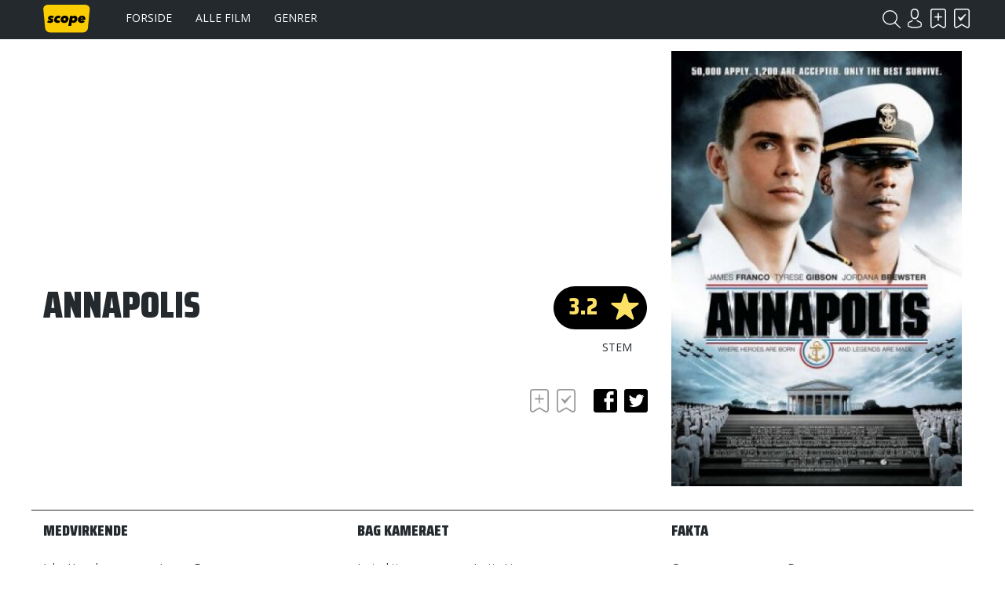

--- FILE ---
content_type: text/html; charset=UTF-8
request_url: https://www.scope.dk/film/4147-annapolis
body_size: 5017
content:
<!DOCTYPE html>
<html lang="da-DK">
<head>
	<title>Scope - Annapolis</title>
	<meta charset="UTF-8" />
	<meta name="viewport" content="width=1220" />
	<meta property="og:title" content="Annapolis" />
	<meta property="og:type" content="product" />
	<meta property="og:url" content="https://www.scope.dk/film/4147-annapolis" />
	<meta property="og:image" content="https://www.scope.dk/shared/1/79/mother-b-productions-annapolis_400x600c.jpg" />
	<meta property="og:site_name" content="Scope" />
	<meta property="fb:admins" content="691275955,532762800" />
	<meta property="og:description" content="" />
	<meta name="generator" content="Sumoshop" />
	<link rel="stylesheet" href="https://www.scope.dk/res/style/basic.1.css" />
	<link rel="stylesheet" href="https://www.scope.dk/res/style/common.1.css" />
	<link rel="stylesheet" href="https://www.scope.dk/res/style/main.1.css" />
	<link rel="stylesheet" href="https://www.scope.dk/res/style/effect.1.css" />
	<link rel="stylesheet" href="https://www.scope.dk/res/script/fancybox2/jquery.fancybox.css" />
	<link rel="stylesheet" href="https://fonts.googleapis.com/css?family=Saira+Condensed:900&display=swap+" />
	<link rel="stylesheet" href="https://fonts.googleapis.com/css?family=Open+Sans:400,700&display=swap" />
	<link rel="stylesheet" href="https://www.scope.dk/res/style/commodity-show.1.css" />
	<link rel="stylesheet" href="https://www.scope.dk/res/style/block/content.1.css" />
	<link rel="stylesheet" href="https://www.scope.dk/res/style/list/description.1.css" />
	<link rel="stylesheet" href="https://www.scope.dk/res/style/list/commodity.1.css" />
	<link rel="stylesheet" href="https://www.scope.dk/res/style/landingpage/1.1.css" />
	<link rel="stylesheet" href="https://www.scope.dk/res/style/block/images.1.css" />
	<link rel="stylesheet" href="https://www.scope.dk/res/style/block/menu.1.css" />
	<link rel="stylesheet" href="https://www.scope.dk/res/style/block/template.1.css" />
	<link rel="stylesheet" href="https://www.scope.dk/res/style/controls.1.css" />
	<link rel="stylesheet" href="https://www.scope.dk/res/style/custom.1.css" />
	<link rel="icon" href="https://www.scope.dk/res/graphics/logoicon.svg" sizes="any" type="image/svg+xml" />
	<link rel="icon" href="https://www.scope.dk/res/graphics/logoicon.png" sizes="800x800" type="image/png" />
	<link rel="mask-icon" href="https://www.scope.dk/res/graphics/logoicon.svg" color="#000000" type="image/svg+xml" />
	<script src="//ajax.googleapis.com/ajax/libs/jquery/2.1.4/jquery.min.js"></script>
	<script src="https://www.scope.dk/res/script/custom.js"></script>
	<script data-ad-client="ca-pub-6197683103182956" async src="https://pagead2.googlesyndication.com/pagead/js/adsbygoogle.js"></script>
</head>
<body>
	<div id="body-1" class="body">
		<header>
			<section id="header-1" class="header-content">
				<section id="header-content-blocks" class="common-blocks container">
					<div id="blockcontainer-1" class="blockcontainer-oversize groupcontainer-subcontainer fixed-top">
						<div id="blocksubcontainer-1" class="block-oversize groupsubcontainer-subcontainer">
							<section id="block-1" class="block-group block-container block-1_1 count-4  group-subcontainer">
								<div id="block-2" class="block-images block-container block-list block-1_6 count-1 blockgroup-1">
									<ul id="block-2-list" class="list list-image block-images-list">
										<li id="block-2-image-35568" class="block-images-image block-images-emptytext">
											<a href="https://www.scope.dk/" class="block-outer">
												<img src="https://www.scope.dk/shared/35/568/image.svg" alt="" title="" />
											</a>
										</li>
									</ul>
								</div>
								<div id="block-3" class="block-menu block-container block-1_2 blockgroup-1">
									<nav id="menu-main" class="common-menu-container menu-toggle-auto">
										<a href="#" id="menu-main-toggle" class="common-menu-toggle"></a>
										<ul class="common-menu">
											<li id="menu-main-3">
												<a href="https://www.scope.dk/">Forside</a>
											</li>
											<li id="menu-main-1">
												<a href="https://www.scope.dk/filmoversigt">Alle film</a>
											</li>
											<li id="menu-main-2">
												<a href="https://www.scope.dk/genrer">Genrer</a>
											</li>
											<li id="menu-main-16">
												<section id="menu-main-16-blocks" class="common-blocks container">
													<div id="block-37" class="block-menu block-container block-1_1 hidden-desktop">
														<nav id="menu-mobile" class="common-menu-container hidden-desktop">
															<ul class="common-menu">
																<li id="menu-mobile-17">
																	<a href="https://www.scope.dk/om-scope">Om Scope</a>
																</li>
																<li id="menu-mobile-18">
																	<a href="https://www.scope.dk/kontakt">Kontakt</a>
																</li>
																<li id="menu-mobile-21">
																	<a href="https://www.scope.dk/#">© Scope 2020</a>
																</li>
															</ul>
														</nav>
													</div>
												</section>
											</li>
										</ul>
									</nav>
								</div>
								<div id="block-5" class="block-template block-container block-auto blockgroup-1 right">
									<div id="block-5-account" class="common-account">
										<ul class="common-menu">
											<li id="block-5-account-login" class="common-account-login">
												<a href="https://www.scope.dk/login" title="Login">Login</a>
											</li>
											<li id="block-5-account-selectiontype-skal-se" class="common-account-selectiontype selectiontype-skal-se">
												<a href="https://www.scope.dk/listetype/skal-se" title="Skal se">Skal se</a>
											</li>
											<li id="block-5-account-selectiontype-har-set" class="common-account-selectiontype selectiontype-har-set">
												<a href="https://www.scope.dk/listetype/har-set" title="Har set">Har set</a>
											</li>
										</ul>
									</div>
								</div>
								<div id="block-6" class="block-template block-container block-auto blockgroup-1 right">
									<div id="block-6-search" class="common-search">
										<form action="https://www.scope.dk/sog" method="get" id="block-6-search-form" class="common-search-form">
											<input type="search" name="search" placeholder="Søg i Scope" id="block-6-search-form-search" class="common-search-form-search" />
											<input type="submit" value="Søg" id="block-6-search-form-submit" class="common-search-form-submit button" />
										</form>
									</div>
								</div>
							</section>
						</div>
					</div>
				</section>
			</section>
		</header>
		<main tabindex="-1">
			<div id="commodity-show" class="content">
				<div id="commodity-show-header" class="container">
				</div>
				<div id="commodity-show-right" class="commodity-show-details container">
					<div id="commodity-show-score-container" class="container score-container">
						<div id="commodity-show-score" class="container score score-3.2">
							<span>3.2</span>
						</div>
						<div id="commodity-show-score-headline" class="container">Stem</div>
						<div id="commodity-show-vote" class="vote score-3">
							<a href="https://www.scope.dk/vote?commodity=4147&amp;score=6">6.0</a>
							<a href="https://www.scope.dk/vote?commodity=4147&amp;score=5">5.0</a>
							<a href="https://www.scope.dk/vote?commodity=4147&amp;score=4">4.0</a>
							<span>3.2</span>
							<a href="https://www.scope.dk/vote?commodity=4147&amp;score=3">3.0</a>
							<a href="https://www.scope.dk/vote?commodity=4147&amp;score=2">2.0</a>
							<a href="https://www.scope.dk/vote?commodity=4147&amp;score=1">1.0</a>
						</div>
					</div>
					<h1 id="commodity-show-title" class="headline">Annapolis</h1>
					<div id="commodity-show-description" class="description">
								</div>
					<br />
					<div id="commodity-show-share" class="share container">
						<h4 class="subheadline">Del</h4>
						<a href="https://www.scope.dk/share/4147?share=facebook" target="_blank" id="commodity-show-share-facebook" class="icon icon-facebook share-facebook">facebook</a>
						<a href="https://www.scope.dk/share/4147?share=twitter" target="_blank" id="commodity-show-share-twitter" class="icon icon-twitter share-twitter">twitter</a>
					</div>
					<div id="commodity-show-selectiontypelink" class="innerblock">
						<a href="" onclick="$.post('https://www.scope.dk/selectionadd?ajax=1&amp;action='+($(this).hasClass('active') ? 'remove':'add'), { 'commodity_pid': '4147', 'selectiontype_pid': '3' }).done(function(data) { $('.common-account-selectiontype.selectiontype-skal-se').addClass('updated'); }); $(this).toggleClass('active'); return false;" class="selectiontype-skal-se" title="Skal se">Skal se</a> <a href="" onclick="$.post('https://www.scope.dk/selectionadd?ajax=1&amp;action='+($(this).hasClass('active') ? 'remove':'add'), { 'commodity_pid': '4147', 'selectiontype_pid': '4' }).done(function(data) { $('.common-account-selectiontype.selectiontype-har-set').addClass('updated'); }); $(this).toggleClass('active'); return false;" class="selectiontype-har-set" title="Har set">Har set</a>
					</div>
			<section id="commodity-show-blocks-top" class="common-blocks common-templateblocks container">
				<div id="block-55" class="block-content block-container block-auto">
				 	<div class="block-inner">
						<div class="block-content-inner">
							<script async="" src="https://pagead2.googlesyndication.com/pagead/js/adsbygoogle.js"></script>
						<!-- Filmside (320x100) -->
						<ins class="adsbygoogle" style="display:inline-block;width:320px;height:100px" data-ad-client="ca-pub-6197683103182956" data-ad-slot="3834992057"></ins>
						<script>     (adsbygoogle = window.adsbygoogle || []).push({});
						</script>
						</div>
					</div>
				</div>
			</section>
				</div>
				<div id="commodity-show-left" class="commodity-show-images container">
					<div id="commodity-show-image" class="image">
						<span id="commodity-show-image-overlay">
						</span>
						<img src="https://www.scope.dk/shared/1/79/mother-b-productions-annapolis_400x600c.jpg" alt="Mother B Productions - Annapolis" title="Mother B Productions - Annapolis" />
					</div>
				</div>
				<br />
				<div id="commodity-show-specs" class="container">
					<div id="commodity-show-specs-left" class="container">
						<h3 id="commodity-show-onscreen-title" class="subheadline">Medvirkende</h3>
						<dl id="commodity-show-onscreen">
							<div id="jake-huard">
								<dt id="jake-huard-dt">Jake Huard</dt>
								<dd id="jake-huard-dd"><a href="https://www.scope.dk/person/15423-james-franco">James Franco</a></dd>
							</div>
							<div id="cole">
								<dt id="cole-dt">Cole</dt>
								<dd id="cole-dd"><a href="https://www.scope.dk/person/33581-tyrese-gibson">Tyrese Gibson</a></dd>
							</div>
							<div id="ali">
								<dt id="ali-dt">Ali</dt>
								<dd id="ali-dd"><a href="https://www.scope.dk/person/3967-jordana-brewster">Jordana Brewster</a></dd>
							</div>
							<div id="burton">
								<dt id="burton-dt">Burton</dt>
								<dd id="burton-dd"><a href="https://www.scope.dk/person/676-donnie-wahlberg">Donnie Wahlberg</a></dd>
							</div>
							<div id="twins">
								<dt id="twins-dt">Twins</dt>
								<dd id="twins-dd"><a href="https://www.scope.dk/person/3682-vicellous-reon-shannon">Vicellous Reon Shannon</a></dd>
							</div>
							<div id="loo">
								<dt id="loo-dt">Loo</dt>
								<dd id="loo-dd"><a href="https://www.scope.dk/person/13240-roger-fan">Roger Fan</a></dd>
							</div>
							<div id="whitaker">
								<dt id="whitaker-dt">Whitaker</dt>
								<dd id="whitaker-dd"><a href="https://www.scope.dk/person/33583-mccaleb-burnett">McCaleb Burnett</a></dd>
							</div>
							<div id="estrada">
								<dt id="estrada-dt">Estrada</dt>
								<dd id="estrada-dd"><a href="https://www.scope.dk/person/33582-wilmer-calderon">Wilmer Calderon</a></dd>
							</div>
							<div id="mcnally">
								<dt id="mcnally-dt">McNally</dt>
								<dd id="mcnally-dd"><a href="https://www.scope.dk/person/2482-chi-mcbride">Chi McBride</a></dd>
							</div>
							<div id="a-j-">
								<dt id="a-j--dt">A.J.</dt>
								<dd id="a-j--dd"><a href="https://www.scope.dk/person/33584-jim-parrack">Jim Parrack</a></dd>
							</div>
						</dl>
					</div>
					<div id="commodity-show-specs-center" class="container">
						<h3 id="commodity-show-offscreen-title"  class="subheadline">Bag kameraet</h3>
						<dl id="commodity-show-offscreen">
							<div id="instruktion">
								<dt id="instruktion-dt">Instruktion</dt>
								<dd id="instruktion-dd"><a href="https://www.scope.dk/person/33576-justin-lin">Justin Lin</a></dd>
							</div>
							<div id="produktion">
								<dt id="produktion-dt">Produktion</dt>
								<dd id="produktion-dd"><a href="https://www.scope.dk/person/33577-damien-saccani">Damien Saccani</a><br />
						<a href="https://www.scope.dk/person/33578-mark-vahradian">Mark Vahradian</a></dd>
							</div>
							<div id="manuskript">
								<dt id="manuskript-dt">Manuskript</dt>
								<dd id="manuskript-dd"><a href="https://www.scope.dk/person/23117-david-collard">David Collard</a></dd>
							</div>
							<div id="fotografi">
								<dt id="fotografi-dt">Fotografi</dt>
								<dd id="fotografi-dd"><a href="https://www.scope.dk/person/33579-phil-abraham">Phil Abraham</a></dd>
							</div>
							<div id="klip">
								<dt id="klip-dt">Klip</dt>
								<dd id="klip-dd"><a href="https://www.scope.dk/person/33580-fred-raskin">Fred Raskin</a></dd>
							</div>
							<div id="scenografi">
								<dt id="scenografi-dt">Scenografi</dt>
								<dd id="scenografi-dd"><a href="https://www.scope.dk/person/7795-patti-podesta">Patti Podesta</a></dd>
							</div>
							<div id="musik">
								<dt id="musik-dt">Musik</dt>
								<dd id="musik-dd"><a href="https://www.scope.dk/person/13345-brian-tyler">Brian Tyler</a></dd>
							</div>
						</dl>
					</div>
					<div id="commodity-show-specs-right" class="container">
						<h3 id="commodity-show-facts-title"  class="subheadline">Fakta</h3>
						<dl id="commodity-show-facts">
							<div id="commodity-categories">
								<dt id="commodity-categories-dt">Genre</dt>
								<dd id="commodity-categories-dd">
									<ul>
										<li id="commodity-categories-dd-li-drama"><a href="https://www.scope.dk/genre/drama">Drama</a></li>
									</ul>
								</dd>
							</div>
							<div id="commodity-keywords">
								<dt id="commodity-keywords-dt">Nøgleord</dt>
								<dd id="commodity-keywords-dd">
									<ul>
										<li id="commodity-keywords-dd-li-571"><a href="https://www.scope.dk/keyword/571">Marinen</a></li>
										<li id="commodity-keywords-dd-li-1296"><a href="https://www.scope.dk/keyword/1296">Militærtræning</a></li>
										<li id="commodity-keywords-dd-li-1829"><a href="https://www.scope.dk/keyword/1829">Boksning</a></li>
									</ul>
								</dd>
							</div>
							<div id="commodity-country">
								<dt id="commodity-country-dt">Land</dt>
								<dd id="commodity-country-dd"><a href="https://www.scope.dk/produktionsland/us">USA</a></dd>
							</div>
							<div id="commodity-year">
								<dt id="commodity-year-dt">Produktionsår</dt>
								<dd id="commodity-year-dd"><a href="https://www.scope.dk/aarstal/2006">2006</a></dd>
							</div>
							<div id="commodity-brand">
								<dt id="commodity-brand-dt">Selskab</dt>
								<dd id="commodity-brand-dd"><a href="https://www.scope.dk/selskab/mother-b-productions">Mother B Productions</a></dd>
							</div>
							<div id="commodity-playtime">
								<dt id="commodity-playtime-dt">Spilletid</dt>
								<dd id="commodity-playtime-dd">1t 48m</dd>
							</div>
						</dl>
					</div>
				</div>
				<br />
				<div id="commodity-show-reviews" class="container">
					<div id="commodity-show-reviews-left" class="container invert">
					</div>
					<div id="commodity-show-reviews-right" class="container">
						<h3 id="commodity-show-userreviews-title" class="subheadline">Brugeranmeldelser</h3>
			<section id="commodity-show-blocks-middle" class="common-blocks common-templateblocks container">
				<div id="block-56" class="block-content block-container block-auto">
				 	<div class="block-inner">
						<div class="block-content-inner">
							<script async src="https://pagead2.googlesyndication.com/pagead/js/adsbygoogle.js"></script>
						<!-- Højrespalte (300x250) -->
						<ins class="adsbygoogle"
						     style="display:inline-block;width:300px;height:250px"
						     data-ad-client="ca-pub-6197683103182956"
						     data-ad-slot="6773389855"></ins>
						<script>
						     (adsbygoogle = window.adsbygoogle || []).push({});
						</script>
						</div>
					</div>
				</div>
			</section>
						<div id="commodity-show-reviews-write">
							<div id="commodity-show-reviews-account" class="user">
							</div>
							<form action="https://www.scope.dk/skrivanmeldelse/4147" method="post" id="commodity-show-reviews-form">
								<input type="number" name="score" value="3" min="1" max="6" step="1" id="commodity-show-reviews-form-score" />
								<input type="text" name="title" placeholder="Skriv en overskrift..." required="required" id="commodity-show-reviews-form-title" />
								<textarea name="body" placeholder="Skriv din anmeldelse..." required="required" id="commodity-show-reviews-form-body"></textarea>
								<input type="submit" value="Indsend anmeldelse" id="commodity-show-reviews-form-submit" class="button" />
							</form>
						</div>
					</div>
				</div>
				<section id="commodity-show-blocks-bottom" class="common-blocks common-templateblocks container">
					<div id="block-57" class="block-content block-container block-auto">
					 	<div class="block-inner">
							<div class="block-content-inner">
								<script async src="https://pagead2.googlesyndication.com/pagead/js/adsbygoogle.js"></script>
							<!-- Højrespalte (300x250) -->
							<ins class="adsbygoogle"
							     style="display:inline-block;width:300px;height:250px"
							     data-ad-client="ca-pub-6197683103182956"
							     data-ad-slot="6773389855"></ins>
							<script>
							     (adsbygoogle = window.adsbygoogle || []).push({});
							</script>
							</div>
						</div>
					</div>
				</section>
				<br />
				<h3 id="commodity-show-commodities-headline" class="subheadline">Se også</h3>
				<ul id="commodity-show-commodities" class="list list-commodity list-commodity-grid">
					<li id="list-commodity-4563" class="list-commodity-line">
						<a href="https://www.scope.dk/film/4563-the-fast-and-the-furious-tokyo-drift">
							<span class="list-commodity-image">
								<span><img src="https://www.scope.dk/shared/1/401/the-fast-and-the-furious-tokyo-drift_240x360c.jpg" alt="The Fast and the Furious: Tokyo Drift" title="The Fast and the Furious: Tokyo Drift" /></span>
							</span>
							<span class="list-commodity-container">
								<span class="list-commodity-title">The Fast and the Furious: Tokyo Drift</span>
								<div class="list-commodity-score score score-2.7">2.7</div>
								<span class="list-commodity-category">Action</span>
							</span>
						</a>
					</li>
					<li id="list-commodity-5621" class="list-commodity-line">
						<a href="https://www.scope.dk/film/5621-fast-furious">
							<span class="list-commodity-image">
								<span><img src="https://www.scope.dk/shared/3/567/fast-furious_240x360c.jpg" alt="Fast & Furious" title="Fast & Furious" /></span>
							</span>
							<span class="list-commodity-container">
								<span class="list-commodity-title">Fast & Furious</span>
								<div class="list-commodity-score score score-3.4">3.4</div>
								<span class="list-commodity-category">Action</span>
							</span>
						</a>
					</li>
					<li id="list-commodity-6825" class="list-commodity-line">
						<a href="https://www.scope.dk/film/6825-spis-bed-elsk">
							<span class="list-commodity-image">
								<span><img src="https://www.scope.dk/shared/6/607/spis-bed-elsk_240x360c.jpg" alt="spis bed elsk" title="spis bed elsk" /></span>
							</span>
							<span class="list-commodity-container">
								<span class="list-commodity-title">spis bed elsk</span>
								<div class="list-commodity-score score score-2.8">2.8</div>
								<span class="list-commodity-category">Drama</span>
							</span>
						</a>
					</li>
					<li id="list-commodity-7204" class="list-commodity-line">
						<a href="https://www.scope.dk/film/7204-howl">
							<span class="list-commodity-image">
								<span><img src="https://www.scope.dk/shared/6/286/howl_240x360c.jpg" alt="Howl" title="Howl" /></span>
							</span>
							<span class="list-commodity-container">
								<span class="list-commodity-title">Howl</span>
								<div class="list-commodity-score score score-4.0">4.0</div>
								<span class="list-commodity-category">Drama</span>
							</span>
						</a>
					</li>
					<li id="list-commodity-7498" class="list-commodity-line">
						<a href="https://www.scope.dk/film/7498-fast-furious-5">
							<span class="list-commodity-image">
								<span><img src="https://www.scope.dk/shared/7/224/fast-furious-5_240x360c.jpg" alt="Fast & Furious 5" title="Fast & Furious 5" /></span>
							</span>
							<span class="list-commodity-container">
								<span class="list-commodity-title">Fast & Furious 5</span>
								<div class="list-commodity-score score score-3.5">3.5</div>
								<span class="list-commodity-category">Action</span>
							</span>
						</a>
					</li>
				</ul>
			</div>
		</main>
		<footer>
			<section id="footer-1" class="footer-content">
				<section id="footer-content-blocks" class="common-blocks container">
					<section id="block-7" class="block-group block-container block-1_1 count-5">
						<div id="block-27" class="block-spacer block block-1_5 blockgroup-7 hidden-mobile" style="height: 1px;">
						</div>
						<div id="block-25" class="block-menu block-container block-1_5 blockgroup-7">
							<nav id="menu-footer" class="common-menu-container">
								<ul class="common-menu">
									<li id="menu-footer-6">
										<a href="https://www.scope.dk/">Forside</a>
									</li>
									<li id="menu-footer-7">
										<a href="https://www.scope.dk/filmoversigt">Alle film</a>
									</li>
									<li id="menu-footer-8">
										<a href="https://www.scope.dk/genrer">Genrer</a>
									</li>
								</ul>
							</nav>
						</div>
						<div id="block-26" class="block-menu block-container block-1_5 blockgroup-7">
							<nav id="menu-footer2" class="common-menu-container">
								<ul class="common-menu">
									<li id="menu-footer2-11">
										<a href="https://www.scope.dk/om-scope">Om Scope</a>
									</li>
									<li id="menu-footer2-12">
										<a href="https://www.scope.dk/kontakt">Kontakt</a>
									</li>
									<li id="menu-footer2-15">
										<span>© Scope 2020</span>
									</li>
								</ul>
							</nav>
						</div>
						<div id="block-8" class="block-template block-container block-1_5 blockgroup-7">
							<h3 class="subheadline">Tilmeld nyhedsbrev</h3>
							<div id="block-8-newsletter" class="common-newsletter">
								<form action="https://www.scope.dk/nyhedsbrev" method="post" id="block-8-newsletter-form">
									<input type="hidden" name="action" value="subscribe" />
									<input type="email" name="email" placeholder="E-mail" required="required" id="block-8-newsletter-form-email" />
									<input type="hidden" name="topics" value="auto" />
									<input type="submit" value="Tilmeld" id="block-8-newsletter-form-submit" class="button" />
								</form>
							</div>
						</div>
						<div id="block-10" class="block-content block-container block-1_5 blockgroup-7 right negative">
						 	<div class="block-inner">
								<div class="block-content-inner">
									<a href="https://www.facebook.com/scope.dk" target="_blank" class="icon icon-facebook">Facebook</a>
								</div>
							</div>
						</div>
					</section>
				</section>
			</section>
		</footer>
	</div>
	<script src="https://www.scope.dk/res/script/basic.js"></script>
	<script src="https://www.scope.dk/res/script/jquery.sumofixed.min.js"></script>
	<script src="https://www.scope.dk/res/script/jquery.sumomessage.min.js"></script>
	<script src="https://www.scope.dk/res/script/jquery.sumoselector.min.js"></script>
	<script src="https://www.scope.dk/res/script/jquery.sumoautocomplete.min.js"></script>
	<script src="https://www.scope.dk/res/script/jquery.sumopager.min.js"></script>
	<script src="https://www.scope.dk/res/script/jquery.sumozoom.min.js"></script>
	<script src="https://www.scope.dk/res/script/jquery.bxslider.min.js"></script>
	<script src="https://www.scope.dk/res/script/fancybox2/jquery.fancybox.pack.js"></script>
	<script>
	$(document).ready(function() {
		$("#block-6-search-form-search").sumoAutocomplete({ url: 'https://www.scope.dk/sog?search='});
		updateOversize(); $(window).resize(function() { updateOversize(); });
	});
	</script>
	<script>
	$(window).on("load", function() {
		updateOversize(); setTimeout(updateOversize, 200);
	});
	</script>
	<script>
	function updateOversize() { $('.blockcontainer-oversize').not('.fixed-height').each(function() { $(this).height($(this).find('.block-oversize').outerHeight())}); }
	</script>
	<script>$.ajax({ url: "https://www.scope.dk/websession?pid=m3cl3aiio23uomkn2s15ebn023" });</script>
</body>
</html>


--- FILE ---
content_type: text/html; charset=utf-8
request_url: https://www.google.com/recaptcha/api2/aframe
body_size: 265
content:
<!DOCTYPE HTML><html><head><meta http-equiv="content-type" content="text/html; charset=UTF-8"></head><body><script nonce="xLLnrkU4k0iy-d9cloDzog">/** Anti-fraud and anti-abuse applications only. See google.com/recaptcha */ try{var clients={'sodar':'https://pagead2.googlesyndication.com/pagead/sodar?'};window.addEventListener("message",function(a){try{if(a.source===window.parent){var b=JSON.parse(a.data);var c=clients[b['id']];if(c){var d=document.createElement('img');d.src=c+b['params']+'&rc='+(localStorage.getItem("rc::a")?sessionStorage.getItem("rc::b"):"");window.document.body.appendChild(d);sessionStorage.setItem("rc::e",parseInt(sessionStorage.getItem("rc::e")||0)+1);localStorage.setItem("rc::h",'1768619795361');}}}catch(b){}});window.parent.postMessage("_grecaptcha_ready", "*");}catch(b){}</script></body></html>

--- FILE ---
content_type: text/css
request_url: https://www.scope.dk/res/style/landingpage/1.1.css
body_size: 577
content:
#block-1 {
	background-color: transparent;
}

#block-10 {
	background-color: transparent;
	margin-top: 37px;
}

#block-10 .block-content-inner .icon {
	float: right;
}

#block-2 {
	width: calc(1200px * (5 / 100));
	max-width: calc(100vw * (5 / 100));
	margin-left: 15px;
	margin-right: 30px;
	margin-top: 6px;
}

#block-6-search {
	height: 50px;
	padding: 10px 2px 10px 10px;
}

#block-7 {
	padding: 30px 0;
	color: #ffffff;
}

#block-7 a {
	color: #ffffff;
}

#block-8 .subheadline {
	font-family: Open Sans;
	font-size: 12px;
	font-weight: normal;
	text-transform: none;
	padding-top: 10px;
	padding-bottom: 10px;
}

#block-8-newsletter-form-email {
	width: calc(100% - 20px);
	padding: 10px;
	border-left: 0;
	border-right: 0;
	border-top: 0;
	margin-bottom: 0;
}

#block-8-newsletter-form-submit {
	display: none;
}

#blockcontainer-1 {
	background-color: transparent;
}

#blocksubcontainer-1 {
	background-color: #24292d;
}

#footer-1 {
	padding-top: 0;
	padding-bottom: 0;
}

#footer-1 .block-menu li {
	float: none;
	width: 100%;
}

#footer-1 .block-menu li>a {
	float: none;
	padding: 5px 15px;
}

@media only screen and (max-width: 600px) {
	#block-10 {
		width: 50%;
		max-width: 100%;
	}

	#block-10 .block-content-inner {
		text-align: left;
	}

	#block-10 .block-content-inner .icon {
		float: none;
	}

	#block-2 {
		width: 15%;
		max-width: none;
		height: 40px;
		margin-left: 50px;
		margin-top: 5px;
		margin-right: 0;
	}

	#block-3 {
		width: 0;
	}

	#block-5 {
		margin-right: 10px;
	}

	#block-8 {
		clear: both;
	}
}



--- FILE ---
content_type: image/svg+xml
request_url: https://www.scope.dk/res/icon/twitter.svg
body_size: 512
content:
<svg version="1.1" id="Layer_1" xmlns="http://www.w3.org/2000/svg" xmlns:xlink="http://www.w3.org/1999/xlink" x="0px" y="0px" width="466.667px" height="466.667px" viewBox="246.667 46.667 466.667 466.667" enable-background="new 246.667 46.667 466.667 466.667" xml:space="preserve">
<g id="twitter">
	<path d="M666.667,46.667H293.333c-25.667,0-46.667,21-46.667,46.667v373.333c0,25.666,21,46.666,46.667,46.666h373.333
		c25.666,0,46.666-21,46.666-46.666V93.333C713.333,67.667,692.333,46.667,666.667,46.667z M613,217
		c-2.333,107.333-70,182-172.667,186.667C398.333,406,368,392,340,375.667c30.333,4.666,70-7,91-25.667
		c-30.333-2.333-49-18.667-58.333-44.333c9.333,2.333,18.667,0,25.667,0c-28-9.333-46.667-25.667-49-63c7,4.667,16.333,7,25.667,7
		c-21-11.667-35-56-18.667-84C386.667,198.333,424,226.333,484.667,231C468.333,165.667,557,130.667,592,175
		c16.333-2.333,28-9.333,39.667-14c-4.667,16.333-14,25.667-25.667,35c11.667-2.333,23.333-4.667,32.667-9.333
		C636.333,198.333,624.667,207.667,613,217z" />
</g>
</svg>

--- FILE ---
content_type: image/svg+xml
request_url: https://www.scope.dk/res/icon/invert/account.svg
body_size: 625
content:
<svg enable-background="new 0 0 97.9 128.9" viewBox="0 0 97.9 128.9" xmlns="http://www.w3.org/2000/svg"><path style="stroke:#fff;fill:#fff" d="m76.1 27.6c-.7-14-7.3-20.7-12.8-23.9-4-2.3-8.8-3.6-14.1-3.7h-.4c-2.9 0-8.7.5-14.2 3.6s-12.3 9.8-12.9 24c-.2 1.9-1.9 21.4 8.3 32.9 4.6 5.2 10.8 7.9 18.5 8h.8c7.7-.1 13.9-2.8 18.5-8 10.2-11.5 8.5-31.1 8.3-32.9zm-13.5 28.1c-3.3 3.7-7.7 5.6-13.6 5.6h-.3c-5.8-.1-10.2-1.9-13.5-5.6-8.3-9.4-6.6-27.3-6.5-27.5 0-.1 0-.2 0-.2.9-18.8 14.3-20.9 20-20.9h.3c7.1.2 19.2 3.1 20 20.9v.2c.1.2 1.9 18.1-6.4 27.5z"/><path style="stroke:#fff;fill:#fff" d="m97.4 105c0-.3 0-.4 0-.7-.1-4.7-.4-15.6-10.7-19.1-.1 0-.2 0-.2-.1-10.6-2.7-19.5-8.8-19.6-8.9-1.4-1-3.4-.7-4.4.8-1 1.4-.7 3.4.8 4.4.4.3 9.8 6.8 21.5 9.8 5.5 2 6.1 7.8 6.3 13.2v.6c0 2.1-.1 5.4-.5 7.3-3.8 2.2-18.8 9.7-41.6 9.7-22.7 0-37.8-7.5-41.6-9.7-.4-1.9-.5-5.2-.5-7.3 0-.2 0-.4 0-.6.2-5.4.8-11.2 6.3-13.2 11.7-3 21.1-9.6 21.5-9.8 1.4-1 1.8-3 .8-4.4s-3-1.8-4.4-.8c-.1.1-8.9 6.2-19.6 8.9-.1 0-.2 0-.2.1-10.3 3.6-10.6 14.5-10.8 19.1v.6.1c0 1.2 0 7.5 1.2 10.7.2.6.7 1.1 1.2 1.5.7.5 17.7 11.3 46 11.3 28.4 0 45.3-10.8 46-11.3.5-.4 1-.9 1.2-1.5 1.3-3.2 1.3-9.5 1.3-10.7" stroke-miterlimit="10"/></svg>